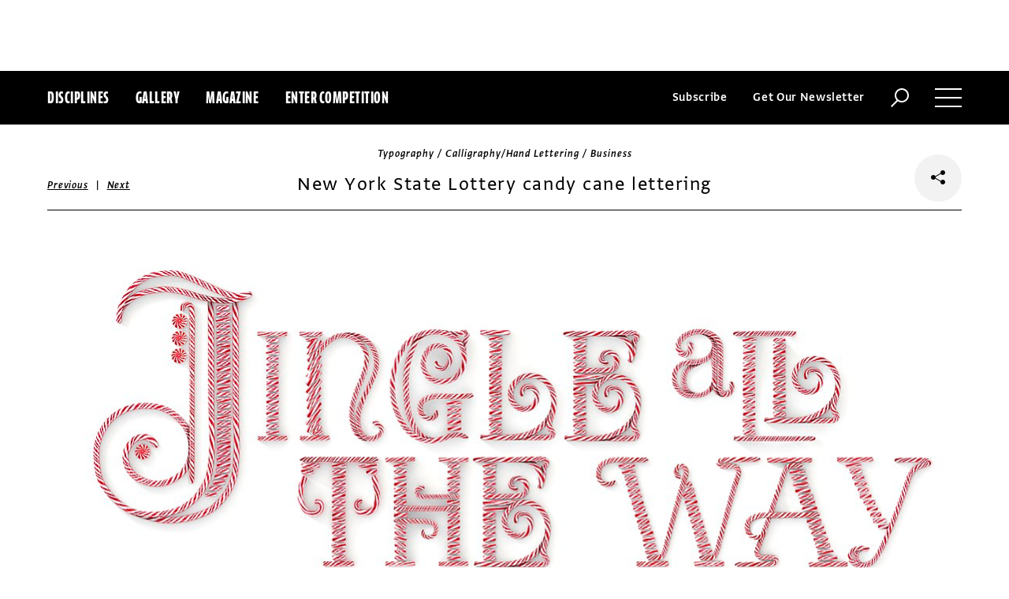

--- FILE ---
content_type: text/html; charset=utf-8
request_url: https://www.commarts.com/project/20296/new-york-state-lottery-candy-cane-lettering
body_size: 7242
content:
<!DOCTYPE html>
<html lang="en-us">
<head>
<meta name="live" content="https://www.commarts.com" />
<title>New York State Lottery candy cane lettering | Communication Arts</title>
<meta name="description" content="As part of a continuing, typography-led approach to the New York Lottery’s advertising, DDB commissioned this custom typeface, created using real, pho..." />
<link rel="canonical" href="https://www.commarts.com/project/20296/new-york-state-lottery-candy-cane-lettering" />
<meta property="og:type" content="website" />
<meta property="og:url" content="https://www.commarts.com/project/20296/new-york-state-lottery-candy-cane-lettering" />
<meta property="og:image" content="https://image1.commarts.com/images1/0/7/0/7/707050_102_600_LTk4Mzk1NjM2LTgzMzQ3MDI5MQ_f.jpg" />
<meta property="og:title" content="New York State Lottery candy cane lettering | Communication Arts" />
<meta property="og:site_name" content="Communication Arts" />
<meta property="og:description" content="As part of a continuing, typography-led approach to the New York Lottery’s advertising, DDB commissioned this custom typeface, created using real, pho..." />
<meta name="twitter:site" content="@CommArts" />
<meta name="twitter:card" content="summary" />
<meta name="twitter:url" content="https://www.commarts.com/project/20296/new-york-state-lottery-candy-cane-lettering" />
<meta name="twitter:image" content="https://image1.commarts.com/images1/0/7/0/7/707050_102_600_LTk4Mzk1NjM2LTgzMzQ3MDI5MQ_f.jpg" />
<meta name="twitter:title" content="New York State Lottery candy cane lettering | Communication Arts" />
<meta name="twitter:description" content="As part of a continuing, typography-led approach to the New York Lottery’s advertising, DDB commissioned this custom typeface, created using real, pho..." />
<meta itemprop="name" content="New York State Lottery candy cane lettering | Communication Arts" />
<meta itemprop="description" content="As part of a continuing, typography-led approach to the New York Lottery’s advertising, DDB commissioned this custom typeface, created using real, pho..." />
<link rel="image_src" href="https://image1.commarts.com/images1/0/7/0/7/707050_102_600_LTk4Mzk1NjM2LTgzMzQ3MDI5MQ_f.jpg" />
    <meta charset="utf-8"> 
    <meta http-equiv="X-UA-Compatible" content="IE=edge,chrome=1"/>
    <meta name="viewport" content="width=device-width, initial-scale=1.0" />
    <meta name="google-site-verification" content="bddFx7HEhh_kZfAIXMvNKbzKWOR9Q_whmGK8Z9Zy33A" />
	<meta property="fb:admins" content="100000804667460" />

<script async src="https://www.googletagmanager.com/gtag/js?id=UA-3548598-1"></script>
<script>
  window.dataLayer = window.dataLayer || [];
  function gtag(){dataLayer.push(arguments);}
  gtag('js', new Date());

  gtag('config', 'UA-3548598-1');
</script>

    <link rel="shortcut icon" href="/content/images/favicon.ico?v=1" />
    <link rel="stylesheet" href="https://s3.amazonaws.com/fonts.typotheque.com/WF-017318-008723.css" type="text/css" />
    <link rel="stylesheet" href="/content/app/app.min.css?v=680555674" type="text/css" />
    <link rel="stylesheet" href="/content/app/all.min.css?v=640530108" type="text/css" />
    <link href="/content/library/wowbook/wow_book.min.css?v=640530110" rel="stylesheet" type="text/css" />
    <link href="/content/library/wowbook/wowbooknormalize.min.css?v=640530110" rel="stylesheet" type="text/css" />
    
    
    
    

    
        <script type='text/javascript'>var isHPTO = false;</script>
</head>
<body>
    <div class="g-fluid g-fluid-top-ad">
        <div class="clear ad-wrapper top-ad" id="top-ad"></div>
    </div>
    
    <div class="g-fluid g-fluid-header">
        <div class="clear g-fixed">
            <div class="fl nav-section">
                <div class="fl logo hidden-sm-up">
                    <a href="/"><img src="/content/images/logo-small.png" /></a>
                </div>
                <div class="fl logo logo-scrollable">
                    <a href="/"><img src="/content/images/logo-small.png" /></a>
                </div>
                <ul class="fl">
                    <li><a href="#" class="prevent-default btn-discipline">Disciplines</a></li>
                    <li><a href="/gallery">Gallery</a></li>
                    <li class="visible-sm-up"><a href="/magazines">Magazine</a></li>
                    <li class="visible-sm-up"><a href="/competitions">Enter Competition</a></li>
                </ul>
                
            </div>
            <div class="fr menu-section">
                <ul class="fr">
                    <li class="visible-md-up"><a href="#" class="prevent-default btn-subscribe">Subscribe</a></li>
                    <li class="visible-lg-up"><a href="#" class="prevent-default btn-get-newsletter">Get Our Newsletter</a></li>
                    <li><div class="prevent-default btn-search"><img src="/content/images/btn-search.png" /></div></li>
                    <li>
                        <div class="clear prevent-default btn-menu">
                            <div class="clear line-one"></div>
                            <div class="clear line-two"></div>
                            <div class="clear line-three"></div>
                        </div>
                    </li>
                </ul>
            </div>            
        </div>
        <ul class="clear floating-panel discipline-panel" data-name="discipline" data-trigger="btn-discipline" data-hover="true" data-click="true" data-closeOnDocumentClick="true" data-closeonpanelclick="true" data-slideDirection="vertical">
            <li><a href="/advertising"><img src="/content/images/disc-advertising.png"/><span>Advertising</span></a></li>
            <li><a href="/design"><img src="/content/images/disc-design.png"/><span>Design</span></a></li>
            <li><a href="/illustration"><img src="/content/images/disc-illustration.png"/><span>Illustration</span></a></li>
            <li><a href="/interactive"><img src="/content/images/disc-interactive.png"/><span>Interactive</span></a></li>
            <li><a href="/photography"><img src="/content/images/disc-photography.png"/><span>Photography</span></a></li>
            <li><a href="/typography"><img src="/content/images/disc-typography.png"/><span>Typography</span></a></li>
        </ul>
        <div class="clear g-fixed visible-md-up">
            <div class="clear floating-panel subscribe-panel" data-name="subscribe" data-trigger="btn-subscribe" data-hover="true" data-click="true" data-closeOnDocumentClick="true" data-closeonpanelclick="true" data-slideDirection="vertical">
                <div class="left"><img src="https://image2.commarts.com/images1/6/1/8/1/1/1181627_0_0_LTEyNDI3NDIwNDQyMTM1OTk3ODE1.jpg"/></div>
                <div class="right">
                    <h4>Subscribe Now</h4>
                    <ul>
                        <li>
                            <a target="_blank" href="https://sfsdata.com/commarts/subscribe.html?KEY=9NNW">
                                Subscribe<span class="arrow"></span>
                            </a>
                        </li>
                        <li>
                            <a target="_blank" href="https://store.commarts.com/StudentLookup">
                                Student<span class="arrow"></span>
                            </a>
                        </li>
                        <li>
                            <a target="_blank" href="https://sfsdata.com/commarts/gift.html?key=9GNW">
                                Gift<span class="arrow"></span>
                            </a>
                        </li>
                    </ul>
                </div>
            </div>
        </div>
        <div class="clear g-fixed">
            <div class="clear floating-panel menu-panel" data-name="menu" data-trigger="btn-menu" data-hover="false" data-click="true" data-closeondocumentclick="true" data-closeonpanelclick="true" data-slidedirection="right">
                <div class="nano">
                <div class="nano-content menu-panel-inner">
                <div class="login-links">
                        <a href="https://store.commarts.com/Account/SignIn">Sign In</a><span>|</span><a href="https://store.commarts.com/Account/CreateAccount?t=CA">Register</a>
                </div>
                <ul>
                    <li class="divider hidden-sm-up"> &mdash; </li>
                    <li class="hidden-sm-up"><a href="/magazines">Magazine</a></li>
                    <li class="hidden-sm-up"><a href="/competitions">Enter Competition</a></li>
                    <li class="divider"> &mdash; </li>
                    <li><a href="/">Home</a></li>
                     <li><a href="/columns">Columns</a></li>
                    <li><a href="/gallery?y=2026">Award Winners</a></li>
                    <li><a href="/exhibit">Exhibit</a></li>
                    <li><a href="/features">Features</a></li>
                     <li><a href="/timeline">Timeline</a></li>
                    <li><a href="/fresh">Fresh</a></li>
                    <li><a href="/webpicks">Webpicks</a></li>
                    <li><a href="/book-reviews">Book Reviews</a></li>
                    <li class="divider"> &mdash; </li>
                    <li class="hidden-md-up"><a href="https://sfsdata.com/commarts/subscribe.html?KEY=9NNW">Subscribe Now</a></li>
                    <li class="hidden-lg-up"><a href="#" class="prevent-default btn-get-newsletter">Get Our Newsletter</a></li>
                    <li><a href="/contact-us">Contact Us</a></li>
                    <li><a href="/about-us">About Us</a></li>
                    <li><a href="http://www.creativehotlist.com">Creative Hotlist</a></li>
                    <li><a href="/advertise-us">Advertise With Us</a></li>
                    <li><a href="/submissions">Submit Work</a></li>
                    <li><a href="/write-us">Write For Us</a></li>
                    <li><a href="https://store.commarts.com">Customer Service</a></li>
                    <li><a href="/privacy-policy-terms">Privacy Policy & Terms of Use</a></li>
                </ul>
               <p>©2026 Coyne & Blanchard, Inc. All rights Reserved.</p>
               <div class="divider"> &mdash; </div>
               <div class="social-icons">
                   <span>Follow Us</span> 
                   <a href="http://facebook.com/CommunicationArts" target="_blank"><div class="social-ico"><i class="fab fa-facebook-f"></i></div></a>
                   <a href="http://twitter.com/CommArts" target="_blank"><div class="social-ico"><i class="fab fa-twitter"></i></div></a>
                   <a href="http://instagram.com/communicationarts" target="_blank"><div class="social-ico"><i class="fab fa-instagram"></i></div></a><a></a>
                   
                   <a href="https://www.linkedin.com/company/37272" target="_blank"><div class="social-ico"><i class="fab fa-linkedin"></i></div></a>
                   <a href="https://flipboard.com/@CommartsMag" target="_blank"><div class="social-ico"><i class="fab fa-flipboard"></i></div></a>
                   <a href="https://www.commarts.com/feed" target="_blank"><div class="social-ico"><i class="fas fa-rss"></i></div></a>
               </div>
               </div>
               </div>
            </div>
        </div>
        <div class="clear">
        <div class="clear floating-panel search-panel" data-name="search" data-trigger="btn-search" data-hover="false" data-click="true" data-closeondocumentclick="false" data-closeonpanelclick="true" data-slidedirection="vertical">
            <div class="clear search-input">
                <div class="clear g-fixed">
<form action="/search" id="search-form" method="get">                        <input type="text" name="search-box" class="search-box" value="" autocomplete="off" size="15" maxlength="128" placeholder="Enter Search" />
                        <input type="submit" name="search-submit" class="search-submit" value="Press Enter" />
                        <div class="search-loading">Loading ...</div>
</form>                </div>
            </div>
            <div class="clear g-fixed">
                <div class="search-result" data-startrow="0">
                
                </div>
            </div>
        </div>
        </div>
    </div>
    <div class="g-fluid g-fluid-content">
        
<div class="clear g-fixed">
    <div class="project-wrapper">
    <div class="clear head-wrapper share-wrapper-4">
        <div class="category">Typography / Calligraphy/Hand Lettering / Business</div>
        <h1 class="title">New York State Lottery candy cane lettering</h1>


<div class="nav">
            <a href="/project/19784/f">Previous</a>
    &nbsp;|&nbsp;
            <a href="/project/23663/sommerfugl">Next</a>
</div>

                <div class="share-widget">
            <div class="share-icon">
                <i class="fab fa-share-alt"></i>
            </div>
            <ul class="share-icons">
                <li><a href="http://twitter.com/share?url=https%3a%2f%2fwww.commarts.com%2fproject%2f20296%2fnew-york-state-lottery-candy-cane-lettering&amp;text=New+York+State+Lottery+candy+cane+lettering+%40CommArts+-+" target="_blank" rel="nofollow"><i class="fab fa-twitter"></i></a></li>
                <li><a href="http://plus.google.com/share?url=https%3a%2f%2fwww.commarts.com%2fproject%2f20296%2fnew-york-state-lottery-candy-cane-lettering" target="_blank" rel="nofollow"><i class="fab fa-google-plus"></i></a></li>
                <li><a href="https://www.facebook.com/sharer/sharer.php?u=https%3a%2f%2fwww.commarts.com%2fproject%2f20296%2fnew-york-state-lottery-candy-cane-lettering&amp;t=New+York+State+Lottery+candy+cane+lettering" target="_blank" rel="nofollow"><i class="fab fa-facebook"></i></a></li>
                <li><a href="https://pinterest.com/pin/create/button/?url=https%3a%2f%2fwww.commarts.com%2fproject%2f20296%2fnew-york-state-lottery-candy-cane-lettering&amp;media=https%3a%2f%2fimage1.commarts.com%2fimages1%2f0%2f7%2f0%2f7%2f707050_102_1160_LTk4Mzk1NjM2LTgzMzQ3MDI5MQ.jpg&amp;description=New+York+State+Lottery+candy+cane+lettering" target="_blank" rel="nofollow"><i class="fab fa-pinterest"></i></a></li>
                <li><a href="http://www.linkedin.com/shareArticle?mini=true&amp;url=https%3a%2f%2fwww.commarts.com%2fproject%2f20296%2fnew-york-state-lottery-candy-cane-lettering&amp;title=New+York+State+Lottery+candy+cane+lettering" target="_blank" rel="nofollow"><i class="fab fa-linkedin"></i></a></li>
            </ul>
        </div>
    </div>
    <div class="clear content-wrapper">
        <div class="nano">
            <div class="nano-content inner-wrapper inner-wrapper-normal">
                        <center><img src="https://image1.commarts.com/images1/0/7/0/7/707050_102_1160_LTk4Mzk1NjM2LTgzMzQ3MDI5MQ.jpg" /></center>
                        <div class="clear spacer"></div>
                        <center><img src="https://image.commarts.com/images1/0/7/0/7/707052_102_1160_LTk4Mzk1NjM2Njg0NzU2OTM2.jpg" /></center>
                        <div class="clear spacer"></div>
                        <center><img src="https://image1.commarts.com/images1/0/7/0/7/707054_102_1160_LTk4Mzk1NjM2MTg2NTczMTAyMg.jpg" /></center>
                        <div class="clear spacer"></div>
                        <center><img src="https://image2.commarts.com/images1/0/7/0/7/707051_102_1160_LTk4Mzk1NjM2Mjc0MTk2MTY2.jpg" /></center>
                        <div class="clear spacer"></div>
                        <center><img src="https://image0.commarts.com/images1/0/7/0/7/707053_102_1160_LTk4Mzk1NjM2MTk1MDY0MzY3Mg.jpg" /></center>
                        <div class="clear spacer"></div>
                    <div class="credits">
                        <a href='/gallery?q=Craig+Ward' target='_blank'>Craig Ward</a>, typographer<br><a href='/gallery?q=Michael+Kushner' target='_blank'>Michael Kushner</a>, art director<br><a href='/gallery?q=Brian+Gartside' target='_blank'>Brian Gartside</a>, writer<br><a href='/gallery?q=DDB' target='_blank'>DDB</a>, ad agency<br><a href='/gallery?q=New+York+Lottery' target='_blank'>New York Lottery</a>, client<br>
                    </div>
                <div class="captions">
                    As part of a continuing, typography-led approach to the New York Lottery’s advertising, DDB commissioned this custom typeface, created using real, photographed candy canes from Papabubble in SoHo.
                </div>
                <div class="links">
                    <a href="/gallery?d=typography" class="go-gallery-link">See the gallery<span class="arrow"></span></a>
                </div>
<div class="related">
    <div class="head">Related</div>
    <div class="clear main-section">
        <div class="clear article-list">
            <div class="clear wrapper">
                        <div class="item item4">
                            <a class="link" href="/project/23663/sommerfugl">
                                <span class="over-title">Sommerfugl</span>
                                <img src="https://image1.commarts.com/images1/5/5/9/7/795526_0_250_MTYxNjU2MjQ3NC0xNzk2OTA1OTMy.jpg" />
                            </a>
                        </div>
                        <div class="item item4">
                            <a class="link" href="/project/9187/architecture-festival-brochure">
                                <span class="over-title">Architecture festival brochure</span>
                                <img src="https://image1.commarts.com/images1/0/8/1/6/618082_0_250_LTE4NTg0NDQzOTY2MTQ0NDk4OTI.jpg" />
                            </a>
                        </div>
                        <div class="item item4">
                            <a class="link" href="/project/23681/mister-cooper-ice-cream-logo">
                                <span class="over-title">Mister Cooper Ice cream logo</span>
                                <img src="https://image0.commarts.com/images1/8/5/9/7/795821_0_250_LTExNTUyNDA2MDUtMTAyOTcyMjAyOA.jpg" />
                            </a>
                        </div>
                        <div class="item item4">
                            <a class="link" href="/project/19944/brands-exhibition">
                                <span class="over-title">bRANDs exhibition</span>
                                <img src="https://image2.commarts.com/images1/5/2/0/2/202587_0_250_MTU1NTA4MzE3OTMzMjA4NTEwOA.jpg" />
                            </a>
                        </div>
                        <div class="item item4">
                            <a class="link" href="/project/30617/electric-word">
                                <span class="over-title">Electric Word</span>
                                <img src="https://image0.commarts.com/images1/7/8/0/1/1/1108753_0_250_LTE5ODY0Mjk2NzAtMTA0MzI3OTAxOQ.jpg" />
                            </a>
                        </div>
                        <div class="item item4">
                            <a class="link" href="/project/20006/middlebury-college">
                                <span class="over-title">Middlebury College</span>
                                <img src="https://image.commarts.com/images1/8/5/2/5/525808_0_250_LTE2OTIyNTI3NzItMzI1ODg3MzU2.jpg" />
                            </a>
                        </div>
                        <div class="item item4">
                            <a class="link" href="/project/9242/new-faces-in-american-type-design">
                                <span class="over-title">New Faces in American Type Design</span>
                                <img src="https://image2.commarts.com/images1/8/2/6/6/662843_0_250_MzA2MDUyNDU4MTk4NzI3NjIxMg.jpg" />
                            </a>
                        </div>
                        <div class="item item4">
                            <a class="link" href="/project/8601/georgio-sans">
                                <span class="over-title">Georgio Sans</span>
                                <img src="https://image0.commarts.com/images1/0/6/1/2/216045_0_250_LTQ1MjkzMTgwMzE2ODcwMDQ1NDk.jpg" />
                            </a>
                        </div>
                        <div class="item item4">
                            <a class="link" href="/project/20327/the-california-sunday-magazine">
                                <span class="over-title">The California Sunday Magazine</span>
                                <img src="https://image2.commarts.com/images1/9/6/0/7/706923_0_250_LTE2Nzc3Njk0ODEtOTM2NTk5Mjcw.jpg" />
                            </a>
                        </div>
                        <div class="item item4">
                            <a class="link" href="/project/6515/visual-typography">
                                <span class="over-title">Visual Typography</span>
                                <img src="https://image0.commarts.com/images1/1/5/6/65157_0_250_LTQxNjkzNDA4My05NTg3NDUyODQ.jpg" />
                            </a>
                        </div>
                        <div class="item item4">
                            <a class="link" href="/project/19982/gq">
                                <span class="over-title">GQ</span>
                                <img src="https://image2.commarts.com/images1/8/5/2/5/525803_0_250_LTE2OTIyNTI3NzIxMTg1MDQ5MTgy.jpg" />
                            </a>
                        </div>
                        <div class="item item4">
                            <a class="link" href="/project/20360/the-standard">
                                <span class="over-title">The Standard</span>
                                <img src="https://image2.commarts.com/images1/8/6/0/7/706871_0_250_MTU4ODY1NDM1NjIwMjI1NTE1NA.jpg" />
                            </a>
                        </div>
                        <div class="item item4">
                            <a class="link" href="/project/20101/tic-tac-campaign">
                                <span class="over-title">Tic Tac campaign</span>
                                <img src="https://image1.commarts.com/images1/6/5/2/5/525638_0_250_LTE1MjM4MTcwNi04MTAyODUyODA.jpg" />
                            </a>
                        </div>
                        <div class="item item4">
                            <a class="link" href="/project/7968/design-in-portugal">
                                <span class="over-title">Design in Portugal</span>
                                <img src="https://image.commarts.com/images1/1/1/1/1/111112_0_250_MTU5NDMxNzUyMi0xNTcyMTQzOTA1.jpg" />
                            </a>
                        </div>
                        <div class="item item4">
                            <a class="link" href="/project/20210/calavera-family">
                                <span class="over-title">Calavera family</span>
                                <img src="https://image0.commarts.com/images1/5/8/1/6/618501_0_250_LTcyOTAzNzg2MC0yMTA2ODAyNDQ4.jpg" />
                            </a>
                        </div>
                        <div class="item item4">
                            <a class="link" href="/project/19825/barun-jiwon-book">
                                <span class="over-title">Barun Jiwon Book</span>
                                <img src="https://image0.commarts.com/images1/7/2/0/2/202717_0_250_MTIwMDE0NDM0MjY1ODMyMTAxOA.jpg" />
                            </a>
                        </div>
                        <div class="item item4">
                            <a class="link" href="/project/23798/eric-gill">
                                <span class="over-title">Eric Gill</span>
                                <img src="https://image.commarts.com/images1/6/7/9/7/797608_0_250_LTE2NzAxNjgyMTkxMjg1NTA2ODM3.jpg" />
                            </a>
                        </div>
                        <div class="item item4">
                            <a class="link" href="/project/20097/unfolding-the-future-number-series">
                                <span class="over-title">Unfolding the Future number series</span>
                                <img src="https://image0.commarts.com/images1/9/5/2/5/525929_0_250_MTM1ODg0NDcxNi0xMjU2MjQyOTAz.jpg" />
                            </a>
                        </div>
                        <div class="item item4">
                            <a class="link" href="/project/37135/gt-pantheon">
                                <span class="over-title">GT Pantheon</span>
                                <img src="https://image0.commarts.com/images1/2/7/6/1/1/1167261_0_250_NDczNjQ1NDg4LTE0NjY5NTc5MTY.jpg" />
                            </a>
                        </div>
                        <div class="item item4">
                            <a class="link" href="/project/30619/the-wired-world">
                                <span class="over-title">The WIRED World</span>
                                <img src="https://image1.commarts.com/images1/7/8/0/1/1/1108750_0_250_LTI4Mzc0MTk0MDIxMjQ3NDc5Njc.jpg" />
                            </a>
                        </div>
            </div>
        </div>
    </div>
</div>
            </div>
        </div>
    </div>
</div>
</div>




    </div>
    
    

<div class="paywall paywall-0">
    <div class="clear btn-close">X</div>
    <div class="nano">
        <div class="nano-content">
            <div class="paywall-wrapper">
                <h1 class="message"></h1>
                <div class="clear col-3">
                    <div class="item">
                        <div class="text">With a free Commarts account, you can enjoy 50% more free content</div>
                        <a class="link" href="https://store.commarts.com/Account/CreateAccount?t=CA">Create an Account</a>
                    </div>
                    <div class="item">
                        <div class="text">Get a subscription and have unlimited access</div>
                        <a class="link" href="https://sfsdata.com/commarts/subscribe.html?KEY=9NNW">Subscribe</a>
                    </div>
                    <div class="item">
                        <div class="text">Already a subscriber or have a Commarts account?</div>
                        <a class="link" href="https://store.commarts.com/Account/SignIn">Sign In</a>
                    </div>
                </div>
            </div>
        </div>
    </div>
</div>
<div class="paywall paywall-1">
    <div class="clear btn-close">X</div>
    <div class="nano">
        <div class="nano-content">
            <div class="paywall-wrapper">
                <h1 class="message"></h1>
                <div class="clear col-2">
                    <div class="item">
                        <div class="text">Get a subscription and have unlimited access</div>
                        <a class="link" href="https://sfsdata.com/commarts/subscribe.html?KEY=9NNW">Subscribe</a>
                    </div>
                    <div class="item">
                        <div class="text">Already a subscriber?</div>
                        <a class="link" href="https://store.commarts.com/Account/SignIn">Sign In</a>
                    </div>
                </div>
            </div>
        </div>
    </div>
</div>          <script type='text/javascript'>
        var googletag = googletag || {};
        googletag.cmd = googletag.cmd || [];
        (function () {
            var gads = document.createElement('script');
            gads.async = true;
            gads.type = 'text/javascript';
            var useSSL = 'https:' == document.location.protocol;
            gads.src = (useSSL ? 'https:' : 'http:') +
                    '//www.googletagservices.com/tag/js/gpt.js';
            var node = document.getElementsByTagName('script')[0];
            node.parentNode.insertBefore(gads, node);
        })();
    </script>
	<script type="text/javascript"> 
		/* <![CDATA[ */ 
		var google_conversion_id = 1033068197; 
		var google_custom_params = window.google_tag_params; 
		var google_remarketing_only = true; 
		/* ]]> */ 
	</script>
   
    <script type="text/javascript" src="https://cdnjs.cloudflare.com/ajax/libs/jquery/1.12.4/jquery.min.js"></script>
    <script type="text/javascript" src="https://cdnjs.cloudflare.com/ajax/libs/jqueryui/1.12.0/jquery-ui.min.js"></script>
    <script type="text/javascript" src="https://cdnjs.cloudflare.com/ajax/libs/jquery.nanoscroller/0.8.7/javascripts/jquery.nanoscroller.min.js"></script>
    <script type="text/javascript" src="https://cdnjs.cloudflare.com/ajax/libs/skrollr/0.6.30/skrollr.min.js"></script>
    <script type="text/javascript" src="https://cdnjs.cloudflare.com/ajax/libs/history.js/1.8/bundled/html4+html5/jquery.history.js"></script>
    <script type="text/javascript" src="https://cdnjs.cloudflare.com/ajax/libs/jquery.imagesloaded/4.1.1/imagesloaded.pkgd.min.js"></script>
    <script type="text/javascript" src="https://cdnjs.cloudflare.com/ajax/libs/masonry/4.1.1/masonry.pkgd.min.js"></script>
    <script type="text/javascript" src="https://cdnjs.cloudflare.com/ajax/libs/slick-carousel/1.6.0/slick.min.js"></script>
    
    <script type="text/javascript" src="/content/app/app.min.js?v=678105312" ></script>
 
    
    

</body>
</html>

--- FILE ---
content_type: text/html; charset=utf-8
request_url: https://www.google.com/recaptcha/api2/aframe
body_size: 265
content:
<!DOCTYPE HTML><html><head><meta http-equiv="content-type" content="text/html; charset=UTF-8"></head><body><script nonce="xAGrKKM_-We1hrxPl29rOQ">/** Anti-fraud and anti-abuse applications only. See google.com/recaptcha */ try{var clients={'sodar':'https://pagead2.googlesyndication.com/pagead/sodar?'};window.addEventListener("message",function(a){try{if(a.source===window.parent){var b=JSON.parse(a.data);var c=clients[b['id']];if(c){var d=document.createElement('img');d.src=c+b['params']+'&rc='+(localStorage.getItem("rc::a")?sessionStorage.getItem("rc::b"):"");window.document.body.appendChild(d);sessionStorage.setItem("rc::e",parseInt(sessionStorage.getItem("rc::e")||0)+1);localStorage.setItem("rc::h",'1768863855555');}}}catch(b){}});window.parent.postMessage("_grecaptcha_ready", "*");}catch(b){}</script></body></html>